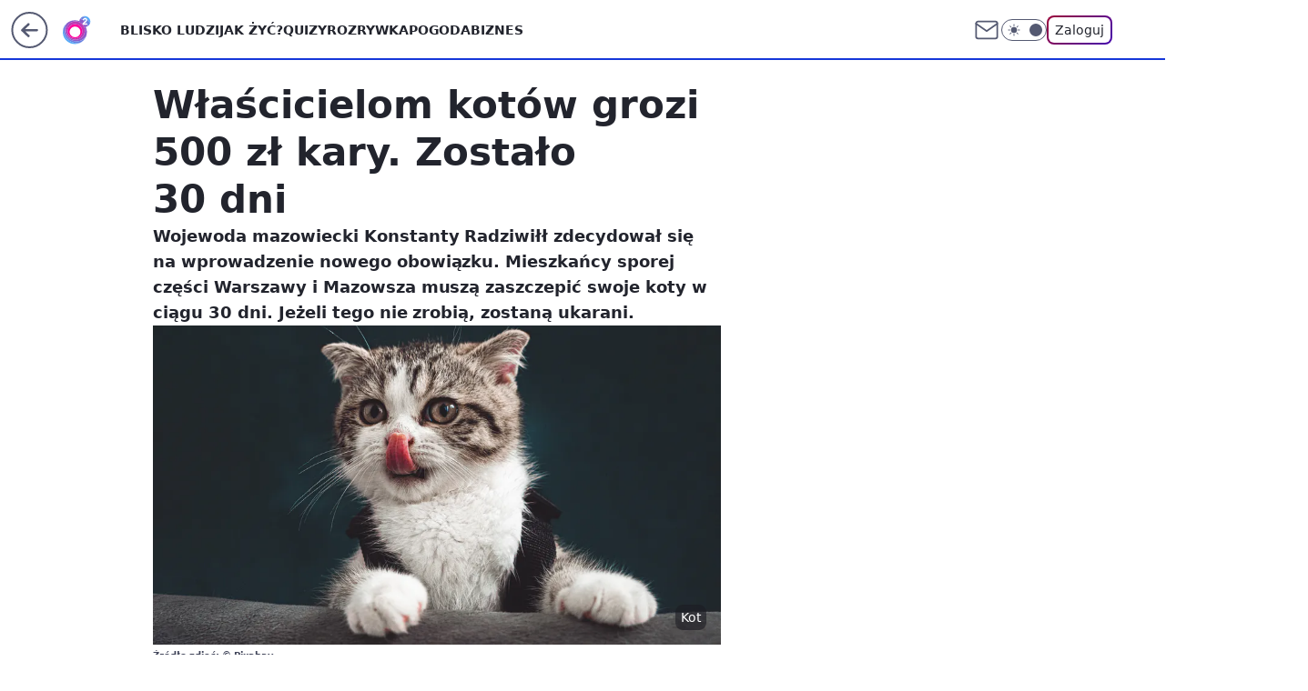

--- FILE ---
content_type: application/javascript
request_url: https://rek.www.wp.pl/gaf.js?rv=2&sn=o2_o2_pl&pvid=61dd9b95d4d35b4154fe&rekids=236060&phtml=www.o2.pl%2Finformacje%2Fwlascicielom-kotow-grozi-500-zl-kary-zostalo-30-dni-6722694861003616a&abtest=adtech%7CPRGM-1047%7CA%3Badtech%7CPU-335%7CB%3Badtech%7CPRG-3468%7CB%3Badtech%7CPRGM-1036%7CD%3Badtech%7CFP-76%7CA%3Badtech%7CPRGM-1356%7CA%3Badtech%7CPRGM-1419%7CC%3Badtech%7CPRGM-1589%7CA%3Badtech%7CPRGM-1443%7CA%3Badtech%7CPRGM-1587%7CD%3Badtech%7CPRGM-1615%7CA%3Badtech%7CPRGM-1215%7CC&PWA_adbd=0&darkmode=0&highLayout=0&layout=wide&navType=navigate&cdl=0&ctype=article&ciab=IAB12%2CIAB-v3-430%2CIAB-v3-394%2CIAB16-7%2CIAB13&cid=6722694861003616&csystem=ncr&cdate=2022-01-04&REKtagi=kot%3Bszczepienie%3Bwscieklizna%3Bwydarzenia%3Bwarszawa%3Bmazowsze&vw=1280&vh=720&p1=0&spin=jjkscqts&bcv=2
body_size: 3038
content:
jjkscqts({"spin":"jjkscqts","bunch":236060,"context":{"dsa":false,"minor":false,"bidRequestId":"a0538a99-013c-4c90-8ac9-ba64658e0970","maConfig":{"timestamp":"2026-01-20T08:15:08.178Z"},"dfpConfig":{"timestamp":"2026-01-20T10:42:02.482Z"},"sda":[],"targeting":{"client":{},"server":{},"query":{"PWA_adbd":"0","REKtagi":"kot;szczepienie;wscieklizna;wydarzenia;warszawa;mazowsze","abtest":"adtech|PRGM-1047|A;adtech|PU-335|B;adtech|PRG-3468|B;adtech|PRGM-1036|D;adtech|FP-76|A;adtech|PRGM-1356|A;adtech|PRGM-1419|C;adtech|PRGM-1589|A;adtech|PRGM-1443|A;adtech|PRGM-1587|D;adtech|PRGM-1615|A;adtech|PRGM-1215|C","bcv":"2","cdate":"2022-01-04","cdl":"0","ciab":"IAB12,IAB-v3-430,IAB-v3-394,IAB16-7,IAB13","cid":"6722694861003616","csystem":"ncr","ctype":"article","darkmode":"0","highLayout":"0","layout":"wide","navType":"navigate","p1":"0","phtml":"www.o2.pl/informacje/wlascicielom-kotow-grozi-500-zl-kary-zostalo-30-dni-6722694861003616a","pvid":"61dd9b95d4d35b4154fe","rekids":"236060","rv":"2","sn":"o2_o2_pl","spin":"jjkscqts","vh":"720","vw":"1280"}},"directOnly":0,"geo":{"country":"840","region":"","city":""},"statid":"","mlId":"","rshsd":"17","isRobot":false,"curr":{"EUR":4.2231,"USD":3.6331,"CHF":4.5476,"GBP":4.8704},"rv":"2","status":{"advf":2,"ma":2,"ma_ads-bidder":2,"ma_cpv-bidder":2,"ma_high-cpm-bidder":2}},"slots":{"10":{"delivered":"","campaign":null,"dfpConfig":null},"11":{"delivered":"1","campaign":null,"dfpConfig":{"placement":"/89844762/Desktop_O2.pl_x11_art","roshash":"FIQT","ceil":100,"sizes":[[620,280],[336,280],[300,250]],"namedSizes":["fluid"],"div":"div-gpt-ad-x11-art","targeting":{"DFPHASH":"ADLO","emptygaf":"0"},"gfp":"FIQT"}},"12":{"delivered":"1","campaign":null,"dfpConfig":{"placement":"/89844762/Desktop_O2.pl_x12_art","roshash":"FIQT","ceil":100,"sizes":[[620,280],[336,280],[300,250]],"namedSizes":["fluid"],"div":"div-gpt-ad-x12-art","targeting":{"DFPHASH":"ADLO","emptygaf":"0"},"gfp":"FIQT"}},"13":{"delivered":"1","campaign":null,"dfpConfig":{"placement":"/89844762/Desktop_O2.pl_x13_art","roshash":"FIQT","ceil":100,"sizes":[[620,280],[336,280],[300,250]],"namedSizes":["fluid"],"div":"div-gpt-ad-x13-art","targeting":{"DFPHASH":"ADLO","emptygaf":"0"},"gfp":"FIQT"}},"14":{"delivered":"1","campaign":null,"dfpConfig":{"placement":"/89844762/Desktop_O2.pl_x14_art","roshash":"FIQT","ceil":100,"sizes":[[620,280],[336,280],[300,250]],"namedSizes":["fluid"],"div":"div-gpt-ad-x14-art","targeting":{"DFPHASH":"ADLO","emptygaf":"0"},"gfp":"FIQT"}},"15":{"delivered":"1","campaign":null,"dfpConfig":{"placement":"/89844762/Desktop_O2.pl_x15_art","roshash":"FIQT","ceil":100,"sizes":[[728,90],[970,300],[950,90],[980,120],[980,90],[970,150],[970,90],[970,250],[930,180],[950,200],[750,100],[970,66],[750,200],[960,90],[970,100],[750,300],[970,200],[950,300]],"namedSizes":["fluid"],"div":"div-gpt-ad-x15-art","targeting":{"DFPHASH":"ADLO","emptygaf":"0"},"gfp":"FIQT"}},"2":{"delivered":"1","campaign":null,"dfpConfig":{"placement":"/89844762/Desktop_O2.pl_x02","roshash":"GORU","ceil":100,"sizes":[[970,300],[970,600],[750,300],[950,300],[980,600],[1920,870],[1200,600],[750,400],[960,640]],"namedSizes":["fluid"],"div":"div-gpt-ad-x02","targeting":{"DFPHASH":"BJMP","emptygaf":"0"},"gfp":"GORU"}},"25":{"delivered":"1","campaign":null,"dfpConfig":{"placement":"/89844762/Desktop_O2.pl_x25_art","roshash":"FIQT","ceil":100,"sizes":[[620,280],[336,280],[300,250]],"namedSizes":["fluid"],"div":"div-gpt-ad-x25-art","targeting":{"DFPHASH":"ADLO","emptygaf":"0"},"gfp":"FIQT"}},"27":{"delivered":"1","campaign":null,"dfpConfig":{"placement":"/89844762/Desktop_O2.pl_x27_art","roshash":"FIQT","ceil":100,"sizes":[[160,600],[120,600]],"namedSizes":["fluid"],"div":"div-gpt-ad-x27-art","targeting":{"DFPHASH":"ADLO","emptygaf":"0"},"gfp":"FIQT"}},"3":{"delivered":"1","campaign":null,"dfpConfig":{"placement":"/89844762/Desktop_O2.pl_x03_art","roshash":"FIQT","ceil":100,"sizes":[[728,90],[970,300],[950,90],[980,120],[980,90],[970,150],[970,90],[970,250],[930,180],[950,200],[750,100],[970,66],[750,200],[960,90],[970,100],[750,300],[970,200],[950,300]],"namedSizes":["fluid"],"div":"div-gpt-ad-x03-art","targeting":{"DFPHASH":"ADLO","emptygaf":"0"},"gfp":"FIQT"}},"32":{"delivered":"1","campaign":null,"dfpConfig":{"placement":"/89844762/Desktop_O2.pl_x32_art","roshash":"FIQT","ceil":100,"sizes":[[620,280],[336,280],[300,250]],"namedSizes":["fluid"],"div":"div-gpt-ad-x32-art","targeting":{"DFPHASH":"ADLO","emptygaf":"0"},"gfp":"FIQT"}},"33":{"delivered":"1","campaign":null,"dfpConfig":{"placement":"/89844762/Desktop_O2.pl_x33_art","roshash":"FIQT","ceil":100,"sizes":[[620,280],[336,280],[300,250]],"namedSizes":["fluid"],"div":"div-gpt-ad-x33-art","targeting":{"DFPHASH":"ADLO","emptygaf":"0"},"gfp":"FIQT"}},"35":{"delivered":"1","campaign":null,"dfpConfig":{"placement":"/89844762/Desktop_O2.pl_x35_art","roshash":"FIQT","ceil":100,"sizes":[[300,600],[300,250]],"namedSizes":["fluid"],"div":"div-gpt-ad-x35-art","targeting":{"DFPHASH":"ADLO","emptygaf":"0"},"gfp":"FIQT"}},"36":{"delivered":"1","campaign":{"id":"188890","adm":{"bunch":"236060","creations":[{"height":250,"showLabel":true,"src":"https://mamc.wpcdn.pl/188890/1768918333106/FEN61_300X250.jpg","trackers":{"click":[""],"cview":["//ma.wp.pl/ma.gif?clid=36d4f1d950aab392a9c26b186b340e10\u0026SN=o2_o2_pl\u0026pvid=61dd9b95d4d35b4154fe\u0026action=cvimp\u0026pg=www.o2.pl\u0026par=platform%3D8%26rekid%3D236060%26billing%3Dcpv%26pvid%3D61dd9b95d4d35b4154fe%26bidTimestamp%3D1768924999%26utility%3DJiDWGzMvInjfD_rm5fg8lM3JUZmS9b8SlRrAifeRz91u1zvAD-0-XCFPMyZETdw0%26inver%3D2%26iabSiteCategories%3D%26partnerID%3D%26bidderID%3D11%26isDev%3Dfalse%26contentID%3D6722694861003616%26device%3DPERSONAL_COMPUTER%26userID%3D__UNKNOWN_TELL_US__%26slotSizeWxH%3D300x250%26tpID%3D1405445%26emission%3D3046110%26source%3DTG%26editedTimestamp%3D1768918370%26is_robot%3D0%26targetDomain%3Dfen-mma.com%26client_id%3D43697%26org_id%3D25%26iabPageCategories%3D%26ttl%3D1769011399%26ssp%3Dwp.pl%26domain%3Dwww.o2.pl%26slotID%3D036%26workfID%3D188890%26sn%3Do2_o2_pl%26hBidPrice%3DFILOXiq%26medium%3Ddisplay%26conversionValue%3D0%26ip%3D8IAliOAn4rail66CvDe-VjLYbbcgMtiKhmtvq40jCzI%26creationID%3D1475928%26cur%3DPLN%26seatFee%3DRoBOV27nFSGVSKSiRHBGv9nhx6d3gWmUt96oKsfwOdU%26pricingModel%3DWe67t5Cwqqe98Krn8F5dedK8hfEmtLcl6e340ya8QOM%26is_adblock%3D0%26bidReqID%3Da0538a99-013c-4c90-8ac9-ba64658e0970%26publisherID%3D308%26test%3D0%26order%3D266544%26geo%3D840%253B%253B%26hBudgetRate%3DFILOXiq%26seatID%3D36d4f1d950aab392a9c26b186b340e10"],"impression":["//ma.wp.pl/ma.gif?clid=36d4f1d950aab392a9c26b186b340e10\u0026SN=o2_o2_pl\u0026pvid=61dd9b95d4d35b4154fe\u0026action=delivery\u0026pg=www.o2.pl\u0026par=client_id%3D43697%26org_id%3D25%26iabPageCategories%3D%26ttl%3D1769011399%26ssp%3Dwp.pl%26domain%3Dwww.o2.pl%26slotID%3D036%26workfID%3D188890%26sn%3Do2_o2_pl%26hBidPrice%3DFILOXiq%26medium%3Ddisplay%26conversionValue%3D0%26ip%3D8IAliOAn4rail66CvDe-VjLYbbcgMtiKhmtvq40jCzI%26creationID%3D1475928%26cur%3DPLN%26seatFee%3DRoBOV27nFSGVSKSiRHBGv9nhx6d3gWmUt96oKsfwOdU%26pricingModel%3DWe67t5Cwqqe98Krn8F5dedK8hfEmtLcl6e340ya8QOM%26is_adblock%3D0%26bidReqID%3Da0538a99-013c-4c90-8ac9-ba64658e0970%26publisherID%3D308%26test%3D0%26order%3D266544%26geo%3D840%253B%253B%26hBudgetRate%3DFILOXiq%26seatID%3D36d4f1d950aab392a9c26b186b340e10%26platform%3D8%26rekid%3D236060%26billing%3Dcpv%26pvid%3D61dd9b95d4d35b4154fe%26bidTimestamp%3D1768924999%26utility%3DJiDWGzMvInjfD_rm5fg8lM3JUZmS9b8SlRrAifeRz91u1zvAD-0-XCFPMyZETdw0%26inver%3D2%26iabSiteCategories%3D%26partnerID%3D%26bidderID%3D11%26isDev%3Dfalse%26contentID%3D6722694861003616%26device%3DPERSONAL_COMPUTER%26userID%3D__UNKNOWN_TELL_US__%26slotSizeWxH%3D300x250%26tpID%3D1405445%26emission%3D3046110%26source%3DTG%26editedTimestamp%3D1768918370%26is_robot%3D0%26targetDomain%3Dfen-mma.com"],"view":["//ma.wp.pl/ma.gif?clid=36d4f1d950aab392a9c26b186b340e10\u0026SN=o2_o2_pl\u0026pvid=61dd9b95d4d35b4154fe\u0026action=view\u0026pg=www.o2.pl\u0026par=contentID%3D6722694861003616%26device%3DPERSONAL_COMPUTER%26userID%3D__UNKNOWN_TELL_US__%26slotSizeWxH%3D300x250%26tpID%3D1405445%26emission%3D3046110%26source%3DTG%26editedTimestamp%3D1768918370%26is_robot%3D0%26targetDomain%3Dfen-mma.com%26client_id%3D43697%26org_id%3D25%26iabPageCategories%3D%26ttl%3D1769011399%26ssp%3Dwp.pl%26domain%3Dwww.o2.pl%26slotID%3D036%26workfID%3D188890%26sn%3Do2_o2_pl%26hBidPrice%3DFILOXiq%26medium%3Ddisplay%26conversionValue%3D0%26ip%3D8IAliOAn4rail66CvDe-VjLYbbcgMtiKhmtvq40jCzI%26creationID%3D1475928%26cur%3DPLN%26seatFee%3DRoBOV27nFSGVSKSiRHBGv9nhx6d3gWmUt96oKsfwOdU%26pricingModel%3DWe67t5Cwqqe98Krn8F5dedK8hfEmtLcl6e340ya8QOM%26is_adblock%3D0%26bidReqID%3Da0538a99-013c-4c90-8ac9-ba64658e0970%26publisherID%3D308%26test%3D0%26order%3D266544%26geo%3D840%253B%253B%26hBudgetRate%3DFILOXiq%26seatID%3D36d4f1d950aab392a9c26b186b340e10%26platform%3D8%26rekid%3D236060%26billing%3Dcpv%26pvid%3D61dd9b95d4d35b4154fe%26bidTimestamp%3D1768924999%26utility%3DJiDWGzMvInjfD_rm5fg8lM3JUZmS9b8SlRrAifeRz91u1zvAD-0-XCFPMyZETdw0%26inver%3D2%26iabSiteCategories%3D%26partnerID%3D%26bidderID%3D11%26isDev%3Dfalse"]},"transparentPlaceholder":false,"type":"image","url":"https://fen-mma.com/","width":300}],"redir":"https://ma.wp.pl/redirma?SN=o2_o2_pl\u0026pvid=61dd9b95d4d35b4154fe\u0026par=ttl%3D1769011399%26sn%3Do2_o2_pl%26conversionValue%3D0%26order%3D266544%26client_id%3D43697%26pricingModel%3DWe67t5Cwqqe98Krn8F5dedK8hfEmtLcl6e340ya8QOM%26is_adblock%3D0%26bidReqID%3Da0538a99-013c-4c90-8ac9-ba64658e0970%26geo%3D840%253B%253B%26slotSizeWxH%3D300x250%26tpID%3D1405445%26iabPageCategories%3D%26ssp%3Dwp.pl%26hBidPrice%3DFILOXiq%26iabSiteCategories%3D%26domain%3Dwww.o2.pl%26workfID%3D188890%26cur%3DPLN%26hBudgetRate%3DFILOXiq%26utility%3DJiDWGzMvInjfD_rm5fg8lM3JUZmS9b8SlRrAifeRz91u1zvAD-0-XCFPMyZETdw0%26partnerID%3D%26userID%3D__UNKNOWN_TELL_US__%26emission%3D3046110%26source%3DTG%26targetDomain%3Dfen-mma.com%26slotID%3D036%26seatID%3D36d4f1d950aab392a9c26b186b340e10%26platform%3D8%26rekid%3D236060%26billing%3Dcpv%26inver%3D2%26creationID%3D1475928%26publisherID%3D308%26bidTimestamp%3D1768924999%26contentID%3D6722694861003616%26medium%3Ddisplay%26ip%3D8IAliOAn4rail66CvDe-VjLYbbcgMtiKhmtvq40jCzI%26seatFee%3DRoBOV27nFSGVSKSiRHBGv9nhx6d3gWmUt96oKsfwOdU%26test%3D0%26bidderID%3D11%26pvid%3D61dd9b95d4d35b4154fe%26device%3DPERSONAL_COMPUTER%26editedTimestamp%3D1768918370%26org_id%3D25%26isDev%3Dfalse%26is_robot%3D0\u0026url=","slot":"36"},"creative":{"Id":"1475928","provider":"ma_cpv-bidder","roshash":"FILO","height":250,"width":300,"touchpointId":"1405445","source":{"bidder":"cpv-bidder"}},"sellingModel":{"model":"CPM_INT"}},"dfpConfig":{"placement":"/89844762/Desktop_O2.pl_x36_art","roshash":"FIQT","ceil":100,"sizes":[[300,600],[300,250]],"namedSizes":["fluid"],"div":"div-gpt-ad-x36-art","targeting":{"DFPHASH":"ADLO","emptygaf":"0"},"gfp":"FIQT"}},"37":{"delivered":"1","campaign":null,"dfpConfig":{"placement":"/89844762/Desktop_O2.pl_x37_art","roshash":"FIQT","ceil":100,"sizes":[[300,600],[300,250]],"namedSizes":["fluid"],"div":"div-gpt-ad-x37-art","targeting":{"DFPHASH":"ADLO","emptygaf":"0"},"gfp":"FIQT"}},"40":{"delivered":"1","campaign":null,"dfpConfig":{"placement":"/89844762/Desktop_O2.pl_x40","roshash":"FKNQ","ceil":100,"sizes":[[300,250]],"namedSizes":["fluid"],"div":"div-gpt-ad-x40","targeting":{"DFPHASH":"AFIL","emptygaf":"0"},"gfp":"FKNQ"}},"5":{"delivered":"1","campaign":null,"dfpConfig":{"placement":"/89844762/Desktop_O2.pl_x05_art","roshash":"FIQT","ceil":100,"sizes":[[620,280],[336,280],[300,250]],"namedSizes":["fluid"],"div":"div-gpt-ad-x05-art","targeting":{"DFPHASH":"ADLO","emptygaf":"0"},"gfp":"FIQT"}},"50":{"delivered":"1","campaign":null,"dfpConfig":{"placement":"/89844762/Desktop_O2.pl_x50_art","roshash":"FIQT","ceil":100,"sizes":[[728,90],[970,300],[950,90],[980,120],[980,90],[970,150],[970,90],[970,250],[930,180],[950,200],[750,100],[970,66],[750,200],[960,90],[970,100],[750,300],[970,200],[950,300]],"namedSizes":["fluid"],"div":"div-gpt-ad-x50-art","targeting":{"DFPHASH":"ADLO","emptygaf":"0"},"gfp":"FIQT"}},"52":{"delivered":"1","campaign":null,"dfpConfig":{"placement":"/89844762/Desktop_O2.pl_x52_art","roshash":"FIQT","ceil":100,"sizes":[[300,250]],"namedSizes":["fluid"],"div":"div-gpt-ad-x52-art","targeting":{"DFPHASH":"ADLO","emptygaf":"0"},"gfp":"FIQT"}},"529":{"delivered":"1","campaign":null,"dfpConfig":{"placement":"/89844762/Desktop_O2.pl_x529","roshash":"FIQT","ceil":100,"sizes":[[300,250]],"namedSizes":["fluid"],"div":"div-gpt-ad-x529","targeting":{"DFPHASH":"ADLO","emptygaf":"0"},"gfp":"FIQT"}},"53":{"delivered":"1","campaign":null,"dfpConfig":{"placement":"/89844762/Desktop_O2.pl_x53_art","roshash":"FIQT","ceil":100,"sizes":[[728,90],[970,300],[950,90],[980,120],[980,90],[970,150],[970,600],[970,90],[970,250],[930,180],[950,200],[750,100],[970,66],[750,200],[960,90],[970,100],[750,300],[970,200],[940,600]],"namedSizes":["fluid"],"div":"div-gpt-ad-x53-art","targeting":{"DFPHASH":"ADLO","emptygaf":"0"},"gfp":"FIQT"}},"531":{"delivered":"1","campaign":null,"dfpConfig":{"placement":"/89844762/Desktop_O2.pl_x531","roshash":"FIQT","ceil":100,"sizes":[[300,250]],"namedSizes":["fluid"],"div":"div-gpt-ad-x531","targeting":{"DFPHASH":"ADLO","emptygaf":"0"},"gfp":"FIQT"}},"541":{"delivered":"1","campaign":null,"dfpConfig":{"placement":"/89844762/Desktop_O2.pl_x541_art","roshash":"FIQT","ceil":100,"sizes":[[300,600],[300,250]],"namedSizes":["fluid"],"div":"div-gpt-ad-x541-art","targeting":{"DFPHASH":"ADLO","emptygaf":"0"},"gfp":"FIQT"}},"59":{"delivered":"1","campaign":null,"dfpConfig":{"placement":"/89844762/Desktop_O2.pl_x59_art","roshash":"FIQT","ceil":100,"sizes":[[300,600],[300,250]],"namedSizes":["fluid"],"div":"div-gpt-ad-x59-art","targeting":{"DFPHASH":"ADLO","emptygaf":"0"},"gfp":"FIQT"}},"6":{"delivered":"","campaign":null,"dfpConfig":null},"61":{"delivered":"1","campaign":null,"dfpConfig":{"placement":"/89844762/Desktop_O2.pl_x61_art","roshash":"FIQT","ceil":100,"sizes":[[620,280],[336,280],[300,250]],"namedSizes":["fluid"],"div":"div-gpt-ad-x61-art","targeting":{"DFPHASH":"ADLO","emptygaf":"0"},"gfp":"FIQT"}},"62":{"delivered":"","campaign":null,"dfpConfig":null},"63":{"delivered":"","campaign":null,"dfpConfig":null},"67":{"delivered":"1","campaign":null,"dfpConfig":{"placement":"/89844762/Desktop_O2.pl_x67_art","roshash":"FIOR","ceil":100,"sizes":[[300,50]],"namedSizes":["fluid"],"div":"div-gpt-ad-x67-art","targeting":{"DFPHASH":"ADJM","emptygaf":"0"},"gfp":"FIOR"}},"70":{"delivered":"1","campaign":null,"dfpConfig":{"placement":"/89844762/Desktop_O2.pl_x70_art","roshash":"FIQT","ceil":100,"sizes":[[728,90],[970,300],[950,90],[980,120],[980,90],[970,150],[970,90],[970,250],[930,180],[950,200],[750,100],[970,66],[750,200],[960,90],[970,100],[750,300],[970,200],[950,300]],"namedSizes":["fluid"],"div":"div-gpt-ad-x70-art","targeting":{"DFPHASH":"ADLO","emptygaf":"0"},"gfp":"FIQT"}},"71":{"delivered":"1","campaign":null,"dfpConfig":{"placement":"/89844762/Desktop_O2.pl_x71_art","roshash":"FIQT","ceil":100,"sizes":[[300,600],[300,250]],"namedSizes":["fluid"],"div":"div-gpt-ad-x71-art","targeting":{"DFPHASH":"ADLO","emptygaf":"0"},"gfp":"FIQT"}},"72":{"delivered":"1","campaign":null,"dfpConfig":{"placement":"/89844762/Desktop_O2.pl_x72_art","roshash":"FIQT","ceil":100,"sizes":[[300,600],[300,250]],"namedSizes":["fluid"],"div":"div-gpt-ad-x72-art","targeting":{"DFPHASH":"ADLO","emptygaf":"0"},"gfp":"FIQT"}},"73":{"delivered":"1","campaign":null,"dfpConfig":{"placement":"/89844762/Desktop_O2.pl_x73_art","roshash":"FIQT","ceil":100,"sizes":[[300,600],[300,250]],"namedSizes":["fluid"],"div":"div-gpt-ad-x73-art","targeting":{"DFPHASH":"ADLO","emptygaf":"0"},"gfp":"FIQT"}},"74":{"delivered":"1","campaign":null,"dfpConfig":{"placement":"/89844762/Desktop_O2.pl_x74_art","roshash":"FIQT","ceil":100,"sizes":[[300,600],[300,250]],"namedSizes":["fluid"],"div":"div-gpt-ad-x74-art","targeting":{"DFPHASH":"ADLO","emptygaf":"0"},"gfp":"FIQT"}},"79":{"delivered":"1","campaign":null,"dfpConfig":{"placement":"/89844762/Desktop_O2.pl_x79_art","roshash":"FIQT","ceil":100,"sizes":[[300,600],[300,250]],"namedSizes":["fluid"],"div":"div-gpt-ad-x79-art","targeting":{"DFPHASH":"ADLO","emptygaf":"0"},"gfp":"FIQT"}},"8":{"delivered":"","campaign":null,"dfpConfig":null},"80":{"delivered":"1","campaign":null,"dfpConfig":{"placement":"/89844762/Desktop_O2.pl_x80_art","roshash":"FIQT","ceil":100,"sizes":[[1,1]],"namedSizes":["fluid"],"div":"div-gpt-ad-x80-art","isNative":1,"targeting":{"DFPHASH":"ADLO","emptygaf":"0"},"gfp":"FIQT"}},"81":{"delivered":"1","campaign":null,"dfpConfig":{"placement":"/89844762/Desktop_O2.pl_x81_art","roshash":"FIQT","ceil":100,"sizes":[[1,1]],"namedSizes":["fluid"],"div":"div-gpt-ad-x81-art","isNative":1,"targeting":{"DFPHASH":"ADLO","emptygaf":"0"},"gfp":"FIQT"}},"810":{"delivered":"","campaign":null,"dfpConfig":null},"811":{"delivered":"","campaign":null,"dfpConfig":null},"812":{"delivered":"","campaign":null,"dfpConfig":null},"813":{"delivered":"","campaign":null,"dfpConfig":null},"814":{"delivered":"","campaign":null,"dfpConfig":null},"815":{"delivered":"","campaign":null,"dfpConfig":null},"816":{"delivered":"","campaign":null,"dfpConfig":null},"817":{"delivered":"","campaign":null,"dfpConfig":null},"818":{"delivered":"","campaign":null,"dfpConfig":null},"819":{"delivered":"","campaign":null,"dfpConfig":null},"82":{"delivered":"1","campaign":null,"dfpConfig":{"placement":"/89844762/Desktop_O2.pl_x82_art","roshash":"FIQT","ceil":100,"sizes":[[1,1]],"namedSizes":["fluid"],"div":"div-gpt-ad-x82-art","isNative":1,"targeting":{"DFPHASH":"ADLO","emptygaf":"0"},"gfp":"FIQT"}},"826":{"delivered":"","campaign":null,"dfpConfig":null},"827":{"delivered":"","campaign":null,"dfpConfig":null},"828":{"delivered":"","campaign":null,"dfpConfig":null},"83":{"delivered":"1","campaign":null,"dfpConfig":{"placement":"/89844762/Desktop_O2.pl_x83_art","roshash":"FIQT","ceil":100,"sizes":[[1,1]],"namedSizes":["fluid"],"div":"div-gpt-ad-x83-art","isNative":1,"targeting":{"DFPHASH":"ADLO","emptygaf":"0"},"gfp":"FIQT"}},"89":{"delivered":"","campaign":null,"dfpConfig":null},"9":{"delivered":"1","campaign":null,"dfpConfig":{"placement":"/89844762/Desktop_O2.pl_x09","roshash":"FKNQ","ceil":100,"sizes":[[728,90],[970,300],[950,90],[980,120],[980,90],[970,150],[970,90],[970,250],[930,180],[950,200],[750,100],[970,66],[750,200],[960,90],[970,100],[750,300],[970,200],[950,300]],"namedSizes":["fluid"],"div":"div-gpt-ad-x09","targeting":{"DFPHASH":"AFIL","emptygaf":"0"},"gfp":"FKNQ"}},"90":{"delivered":"1","campaign":null,"dfpConfig":{"placement":"/89844762/Desktop_O2.pl_x90_art","roshash":"FIQT","ceil":100,"sizes":[[728,90],[970,300],[950,90],[980,120],[980,90],[970,150],[970,90],[970,250],[930,180],[950,200],[750,100],[970,66],[750,200],[960,90],[970,100],[750,300],[970,200],[950,300]],"namedSizes":["fluid"],"div":"div-gpt-ad-x90-art","targeting":{"DFPHASH":"ADLO","emptygaf":"0"},"gfp":"FIQT"}},"92":{"delivered":"1","campaign":null,"dfpConfig":{"placement":"/89844762/Desktop_O2.pl_x92_art","roshash":"FIQT","ceil":100,"sizes":[[300,250]],"namedSizes":["fluid"],"div":"div-gpt-ad-x92-art","targeting":{"DFPHASH":"ADLO","emptygaf":"0"},"gfp":"FIQT"}},"93":{"delivered":"1","campaign":null,"dfpConfig":{"placement":"/89844762/Desktop_O2.pl_x93_art","roshash":"FIQT","ceil":100,"sizes":[[300,600],[300,250]],"namedSizes":["fluid"],"div":"div-gpt-ad-x93-art","targeting":{"DFPHASH":"ADLO","emptygaf":"0"},"gfp":"FIQT"}},"94":{"delivered":"1","campaign":null,"dfpConfig":{"placement":"/89844762/Desktop_O2.pl_x94_art","roshash":"FIQT","ceil":100,"sizes":[[300,600],[300,250]],"namedSizes":["fluid"],"div":"div-gpt-ad-x94-art","targeting":{"DFPHASH":"ADLO","emptygaf":"0"},"gfp":"FIQT"}},"95":{"delivered":"1","campaign":null,"dfpConfig":{"placement":"/89844762/Desktop_O2.pl_x95_art","roshash":"FIQT","ceil":100,"sizes":[[300,600],[300,250]],"namedSizes":["fluid"],"div":"div-gpt-ad-x95-art","targeting":{"DFPHASH":"ADLO","emptygaf":"0"},"gfp":"FIQT"}},"99":{"delivered":"1","campaign":null,"dfpConfig":{"placement":"/89844762/Desktop_O2.pl_x99_art","roshash":"FIQT","ceil":100,"sizes":[[300,600],[300,250]],"namedSizes":["fluid"],"div":"div-gpt-ad-x99-art","targeting":{"DFPHASH":"ADLO","emptygaf":"0"},"gfp":"FIQT"}}},"bdd":{}});